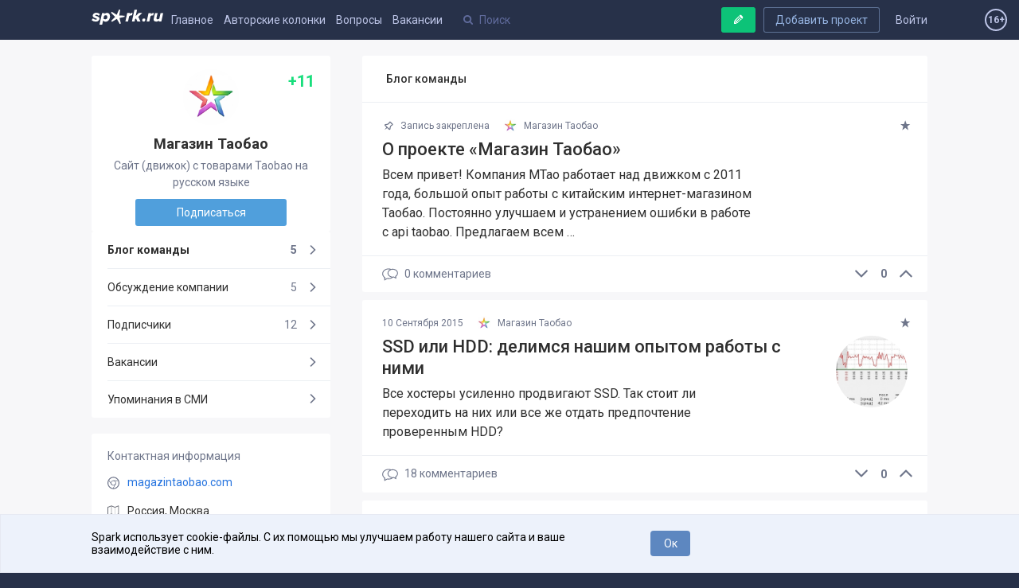

--- FILE ---
content_type: text/html; charset=utf-8
request_url: https://spark.ru/startup/taobao
body_size: 12921
content:
<!DOCTYPE html>
<html xmlns="http://www.w3.org/1999/xhtml" xml:lang="ru" lang="ru">
<head>
    <meta name="zen-verification" content="aHpXHG3bitki6pTmSS9Di4c69aP1jfjmYPXBf5vnudpXQk9nCAW6qZMJk4CJdZgM" />
    <meta http-equiv="Content-Type" content="text/html;charset=utf-8" />
    <meta name="yandex-verification" content="af1694593f69f62b" />
    <meta name="language" content="ru-ru" />
    <meta name="viewport" content="width=device-width, initial-scale=1.0, minimum-scale=1.0,maximum-scale=1.0, user-scalable=no" />
    <meta name="apple-mobile-web-app-capable" content="yes">
    <meta name="apple-mobile-web-app-status-bar-style" content="black">
    <meta name="format-detection" content="telephone=no">
    <meta name="theme-color" content="#273149">
    <meta property="og:site_name" content="SPARK" />
    <meta name="referrer" content="always" />
    <title>Блог проекта Магазин Таобао</title>
    <meta property="og:title" content="Блог проекта Магазин Таобао" />
    <meta id="spark-meta-keywords" name="keywords" content="Блог стартапа Магазин Таобао, новости стартапа Магазин Таобао, презентация Магазин Таобао">
        <link rel="canonical" href="https://spark.ru/startup/taobao" />
        <link rel="amphtml" href="https://amp.spark.ru/startup/taobao" />
        <meta id="spark-meta-description" name="description" property="og:description" content="Эксклюзивные новости и публикации от команды проекта «Магазин Таобао»">
    <meta id="spark-meta-image" name="image" property="og:image"  content="https://spark.ru/public/img/og-image-537.png" />
    <link id="spark-link-image" rel="image_src" href="https://spark.ru/public/img/og-image.png" />
                                        <base href="https://spark.ru/" />
    <link rel="apple-touch-icon" sizes="180x180" href="public/img/apple-touch-icon.png">
    <link rel="icon" type="image/png" sizes="32x32" href="public/img/favicon-32x32.png">
    <link rel="icon" type="image/png" sizes="16x16" href="public/img/favicon-16x16.png">
    <link rel="manifest" href="/public/json/gcm-manifest.json">
    <script src="/public/js/intersection.js"></script>

     <script src="/public/js/ckeditor5/30.0.0/ckeditor.js"></script>
    <script src="/public/js/ckeditor5/30.0.0/ru.js"></script>
    <script src="/public/build/full.js?v=1557794979"></script>
    <script src="/public/build/spark.js?v=1766475988"></script>
    <script src="/public/js/legacy.js?v=1766491416"></script>
    <script src="/public/js/speccGraf.js?v=1622446797"></script>
        <script src="https://yastatic.net/pcode/adfox/loader.js" crossorigin="anonymous"></script>
    <script>window.yaContextCb = window.yaContextCb || []</script>
    <script src="https://yandex.ru/ads/system/context.js" async></script>
    
</head>
<body>
    <div id="adfox_164138649029177750"></div>
  <script>
      window.yaContextCb.push(()=>{
          Ya.adfoxCode.create({
              ownerId: 396152,
              containerId: 'adfox_164138649029177750',
              params: {
                  pp: 'g',
                  ps: 'fjue',
                  p2: 'hiuq'
              }
          })
      })
  </script>

    <link rel="stylesheet" href="https://fonts.googleapis.com/css?family=Roboto:400,400i,500,700&amp;subset=cyrillic">
    <link rel="stylesheet" type="text/css" media="all" href="/public/build/spark.css?v=1766475988" />
    <link rel="stylesheet" type="text/css" media="all" href="/public/build/new.css?v=1765425899" />
                    <!-- Google Tag Manager -->
    <script>
      (function(w,d,s,l,i){w[l]=w[l]||[];w[l].push({'gtm.start': new Date().getTime(),event:'gtm.js'}
      );var f=d.getElementsByTagName(s)[0], j=d.createElement(s),dl=l!='dataLayer'?'&l='+l:'';j.async=true;j.src=
        'https://www.googletagmanager.com/gtm.js?id='+i+dl;f.parentNode.insertBefore(j,f);
      })(window,document,'script','dataLayer','GTM-KLNKLFF');
    </script>
    <noscript>
      <iframe src="https://www.googletagmanager.com/ns.html?id=GTM-KLNKLFF" height="0" width="0" style="display:none;visibility:hidden"></iframe>
    </noscript>
    <!-- End Google Tag Manager -->
        <script>
      // Document ready
      function ready(callback) {
        if (document.readyState!='loading') callback();
        else if (document.addEventListener) document.addEventListener('DOMContentLoaded', callback);
        else document.attachEvent('onreadystatechange', function(){ if(document.readyState=='complete') callback(); });
      }
			window.uid = 0;
			window.uToken = '0a9a1210dee2f1049aa25049ea9950e5';
          </script>
    <div id="utils" class="hidden">
        <iframe name="transport" id="transport_frame"></iframe>
        <form class="ajaxfree" id="transport_form" method="post" enctype="multipart/form-data"  target="transport" action="/ajax/transport" accept-charset="utf-8">
            <input type="file" name="files" id="transportInput" accept="image/jpeg,image/gif,image/png"/>
        </form>
    </div>
    <div class="process_loader" id="spark-process-loader"></div>
        <div id="body">
                
<div id="adfox_164004009200018253"></div>
<script>
    window.yaContextCb.push(()=>{
        Ya.adfoxCode.create({
            ownerId: 396152,
            containerId: 'adfox_164004009200018253',
            params: {
                pp: 'g',
                ps: 'fjue',
                p2: 'hlix'
            }
        })
    })
</script>


<div class="header new no-projects" id="spark-site-header">
    <div class="center-col clear" id="head_center">

        
        <a href="/auth" class="head_link fl_r auth-block" name="js-link-highlightable">Войти</a>
        <a class="button fl_r second add_startup_button mobile_hide" id="headerJoinButton" href="/startups/new?first=1">Добавить проект</a>

        
        <a id="h_" href="/" class="head_link logo fl_l" name="js-link-highlightable">
            <i class="head_logo"></i>
        </a>

        <div class="mobile_hide inline_block">
            <a id="h_blogs_general" href="/blogs/general" class="head_link " name="js-link-highlightable">Главное</a>
            
            <a id="h_blogs_new" href="/blogs/new" class="head_link " name="js-link-highlightable">Авторские колонки</a>

          <a id="h_feedback" href="/feedback" class="head_link " name="js-link-highlightable">Вопросы</a>

            <a id="h_jobs_new_2" href="/jobs" class="head_link " name="js-link-highlightable">Вакансии</a>
            
            
            <a id="h_jobs_new_3" href="https://event.spark.ru/" target="_blank" class="head_link" name="js-link-highlightable" style="display:none !important;">Образование</a>
        </div>

        <div class="header__mobile-menu-toggler unselectable" onclick="spark.content.toggle('.mobile_main_menu', 'mobile_main_menu--opened');">
            <svg width="17px" height="14px" viewBox="0 0 17 14" version="1.1" xmlns="http://www.w3.org/2000/svg" xmlns:xlink="http://www.w3.org/1999/xlink">
    <g id="Symbols" stroke="none" stroke-width="1" fill-rule="evenodd">
        <path d="M0,12.2669974 L16.9599991,12.2669974 L16.9599991,13.8933047 L0,13.8933047 L0,12.2669974 Z M0,6.08569694 L16.9599991,6.08569694 L16.9599991,7.71139846 L0,7.71139846 L0,6.08569694 Z M0,0.00330434783 L16.9599991,0.00330434783 L16.9599991,1.62900586 L0,1.62900586 L0,0.00330434783 Z" id="Combined-Shape"></path>
    </g>
</svg>        </div>
        <a href="/write" style="text-decoration:none; color: #bcc4e6;">
            <span class="header-profile show_only_in_mobile" style="margin-top: 2px; margin-right: 0px;"><svg xmlns="http://www.w3.org/2000/svg" width="18" height="19" viewBox="0 0 18 19" class="bi bi-pencil"> <path d="M12.146.146a.5.5 0 0 1 .708 0l3 3a.5.5 0 0 1 0 .708l-10 10a.5.5 0 0 1-.168.11l-5 2a.5.5 0 0 1-.65-.65l2-5a.5.5 0 0 1 .11-.168l10-10zM11.207 2.5 13.5 4.793 14.793 3.5 12.5 1.207 11.207 2.5zm1.586 3L10.5 3.207 4 9.707V10h.5a.5.5 0 0 1 .5.5v.5h.5a.5.5 0 0 1 .5.5v.5h.293l6.5-6.5zm-9.761 5.175-.106.106-1.528 3.821 3.821-1.528.106-.106A.5.5 0 0 1 5 12.5V12h-.5a.5.5 0 0 1-.5-.5V11h-.5a.5.5 0 0 1-.468-.325z"/> </svg></span>
        </a>
        <div class="head_search search_holder" data-type="global_search">
            <input type="text" name="search" placeholder="Поиск" class="search" id="head_select" autocomplete="off" />
        </div>

        <a rel="nofollow" class="button master green header-writepost mobile_hide" href="/write" id="headerWriteButton">
            <i class="icon write"></i>
            <span>Ваша публикация</span>
        </a>
        <span id="age16" class="agesign-container">
    <span class="agesign">16+</span>
</span>    </div>
</div>

<div class="mobile_main_menu clear">

    <div class="mobile_search_icon fl_r" onclick="spark.content.toggle('#spark-site-header', 'mobile-search-opened'); $('.head_search input').focus();">
        <i class="icon-search"></i>
    </div>
    <a href="/blogs/general" class="" name="js-link-highlightable">Главное</a>
    <a href="/blogs/new" class="" name="js-link-highlightable">Авторские колонки</a>
    <a href="/jobs" class="" name="js-link-highlightable">Вакансии</a>
    <a href="/feedback" class="" name="js-link-highlightable">Вопросы</a>
    <!-- <a href="/startups" class="head_link--with-icon " name="js-link-highlightable">
         
        Проекты
    </a> -->
    <!--<a id="h_jobs_new_3" href="https://event.spark.ru/" target="_blank" class="" name="js-link-highlightable" style="display:none !important;">Образование</a>-->
</div>
        <div class="main" id="spark-content">

            <div class="b-adv-branding-shifter" id="adfox-branding-shifter"></div>
            <div class="branding" id="adfoxBranding"></div>
            <div class="branding adfox-adaptive-line" id="adfoxAdaptiveLine"></div>

            <div id="wrapper" class="_p_rel clear d-flex">
    <div class="flex-1 aside-left-col__layout">
        <div class="left-layout-adv-wrapper" id="adfox_176103071013595246"></div>
        <script>
            window.yaContextCb.push(()=>{
                Ya.adfoxCode.create({
                    ownerId: 396152,
                    containerId: 'adfox_176103071013595246',
                    params: {
                        pp: 'heqg',
                        ps: 'fjue',
                        p2: 'jpca'
                    }
                })
            });
        </script>
    </div>
    <div class="content-col__layout">
        <style>

    .banner-1920x150{
        /*скрыл верхний промо-баннер на странице стартапа, на остальных страницах баннер остался*/
        display: none;
    }
</style>






<div class="center-col grid-cols-wrapper clear" id="startupCenterCol">
    <div class="grid-col grid-col--left">
        <div class="island " >
            <div class="card clear">
                <a class="card__logo" href="/startup/taobao">
                    <img src="/upload/startups/l_5601793f70647.jpg" alt="5601793f70647.jpg">
                </a>

                <h1 class="card__title">
                    Магазин Таобао                                                                <span class="card__rating" title="Рейтинг проекта">
                            +11                        </span>
                                    </h1>
                <div class="card__description">
                    Cайт (движок) с товарами Taobao на русском языке                </div>

                                <a class="card__button-cta button master" href="/startup/taobao" data-post-data='{"following":1}'>
                    Подписаться                </a>

                            </div>
        </div>

        <div class="card__mobile-menu-toggler" onclick="spark.content.toggle('.card__mobile-menu-toggler, .card__mobile-menu','opened')">
            <svg xmlns="http://www.w3.org/2000/svg" width="14.394" height="8.158" viewBox="0 0 14.394 8.158"><path d="M6.496 7.802L.41 1.75C.023 1.365.023.74.41.356c.387-.385 1.015-.385 1.402 0L7.197 5.71 12.582.356c.387-.385 1.015-.385 1.402 0s.387 1.01 0 1.394L7.897 7.802c-.193.193-.447.29-.7.29s-.507-.098-.7-.29z"></path></svg>            Информация о проекте
        </div>

        <div class="card__mobile-menu">

            <ul class="island aside-navigation">
                <li class="aside-navigation__item current">
                    <a class="aside-navigation__link" href="/startup/taobao/blog" rel="">
                        Блог команды
                        <span class="aside-navigation__right">
                                                            5                                                    </span>

                    </a>
                </li>
                <li class="aside-navigation__item ">
                    <a class="aside-navigation__link" href="/startup/taobao/wall" rel="">
                        Обсуждение компании
                        <span class="aside-navigation__right">
                                                            5                                                    </span>

                    </a>
                </li>
                                                    <li class="aside-navigation__item ">
                        <a class="aside-navigation__link" href="/startup/taobao/followers">
                            Подписчики
                            <span class="aside-navigation__right">
                                12                            </span>
                        </a>
                    </li>
                                <li class="aside-navigation__item">
                    <a class="aside-navigation__link" href="/startup/taobao/jobs" rel="nofollow">
                        Вакансии
                        <span class="aside-navigation__right">
                                                    </span>
                    </a>
                </li>
                                    <li class="aside-navigation__item ">
                        <a class="aside-navigation__link" href="/startup/taobao/press">
                            Упоминания в СМИ
                            <span class="aside-navigation__right">
                                                        </span>
                        </a>
                    </li>
                            </ul>

            
            
            
            
            
    <div class="island island--r-col-padded island--margined">

        <div class="island__column-title">
            Контактная информация
        </div>

                    <div class="island-menu-item">
                <svg xmlns="http://www.w3.org/2000/svg" width="18" height="18" viewBox="0 0 18 18">
    <g fill="#6E758A">
        <path d="M9 18C4 18 0 14 0 9 0 4 4 0 9 0 14 0 18 4 18 9 18 14 14 18 9 18ZM9 1.4C4.8 1.4 1.4 4.8 1.4 9 1.4 13.2 4.8 16.6 9 16.6 13.2 16.6 16.6 13.2 16.6 9 16.6 4.8 13.2 1.4 9 1.4Z"/>
        <path d="M9 12.9C8.3 12.9 7.7 12.7 7.1 12.4 5.2 11.3 4.6 8.9 5.6 7.1 6.7 5.2 9.1 4.6 10.9 5.6 12.8 6.7 13.4 9.1 12.4 10.9 11.6 12.2 10.3 12.9 9 12.9ZM9 6C8 6 7 6.5 6.4 7.5 5.6 8.9 6.1 10.8 7.5 11.6 8.9 12.4 10.8 11.9 11.6 10.5 12.4 9.1 11.9 7.2 10.5 6.4 10 6.1 9.5 6 9 6Z"/>
        <path d="M16.7 6L9.3 6C9.2 6 9 5.8 9 5.6 9 5.3 9.2 5.1 9.3 5.1L16.7 5.1C16.8 5.1 17 5.3 17 5.6 17 5.8 16.8 6 16.7 6Z"/>
        <path d="M6.5 11.8C6.4 11.8 6.2 11.7 6.1 11.6L1.5 5.1C1.3 4.9 1.4 4.7 1.6 4.6 1.8 4.4 2.1 4.5 2.3 4.7L6.9 11.2C7.1 11.4 7 11.6 6.8 11.7 6.7 11.8 6.6 11.8 6.5 11.8Z"/>
        <path d="M8.4 17.6C8.3 17.6 8.3 17.6 8.2 17.6 8 17.5 7.9 17.2 8 17L11.9 10.2C12 10 12.2 9.9 12.4 10 12.6 10.2 12.7 10.4 12.6 10.6L8.7 17.4C8.7 17.6 8.5 17.6 8.4 17.6Z"/>
    </g>
</svg>                                <a class="card__site-link ajaxfree" rel="nofollow" target="_blank" href="http://magazintaobao.com">magazintaobao.com</a>
            </div>
                            <div class="island-menu-item">
                <svg xmlns="http://www.w3.org/2000/svg" width="18" height="16" viewBox="0 0 18 16">
    <g fill="#6A6D76">
        <path d="M16.9 0.2C16.8 0.1 16.6 0.1 16.4 0.2L11.3 2.2 6.1 0.2C6 0.1 5.8 0.1 5.7 0.2L0.3 2.3C0.1 2.4 0 2.6 0 2.8L0 14.6C0 14.8 0.1 15 0.2 15.1 0.3 15.1 0.4 15.1 0.5 15.1 0.6 15.1 0.7 15.1 0.7 15.1L5.9 13 11 15.1C11.2 15.2 11.3 15.2 11.5 15.1L16.8 13C17 12.9 17.1 12.7 17.1 12.5L17.1 0.7C17.1 0.5 17.1 0.3 16.9 0.2ZM6.2 1.4L11 3.3 11 13.9 6.2 12 6.2 1.4ZM1.1 3.2L5.6 1.4 5.6 12 1.1 13.8 1.1 3.2ZM16.1 12.1L11.5 13.9 11.5 3.3 16.1 1.5 16.1 12.1Z"/>
    </g>
</svg>                <a href="/startups/0/1">Россия, Москва</a>
                            </div>
        
        <a class="island-menu-item" href="https://vk.com/magazintaobao" ><i class="icon-vkontakte"></i> ВКонтакте</a>                        
        
    </div>


                            <div class="island island--r-col-padded island--margined team-island">

    <div class="island__column-title">
        Команда
            </div>
                    
        <a href="/user/23036" class="team-island__item clear">
            <img class="team-island__photo" src="upload/profile/s_5601795252396.jpg" alt="Магазин Таобао">
            Магазин Таобао            <div class="team-island__role">
                Представитель            </div>
        </a>
    </div>            
            
            
        </div>

    </div>
    <div class="grid-content card__content">

        
        <div class="block_title island">Блог команды</div>



<div class="posts-lists">

            <div class="posts-list-item island clear posts-list-item__first  " name="post-list-item" data-id="23528">

    
    <div class="posts-list-item__header">
        <span class="posts-list-item__star " onclick="user.star( $(this) , {type: 1, target: 23528, $parent: $(this) , $value: $(this).find('.value') });">
            <i class="icon-star-1" title="Добавить в избранное"></i>
        </span>
                                            <span class="posts-list-item__time">
                            <i class="icon-pin-outline"></i> 
                Запись закреплена
                    </span>
        <a class="posts-list-item__author" href="/startup/taobao">
                          <img class="ava" src="/upload/startups/s_5601793f70647.jpg" alt="Магазин Таобао">
                        <span class="name" title="Cайт (движок) с товарами Taobao на русском языке">Магазин Таобао</span>
        </a>

        

    </div>

    <div class="posts-list-item__body clear">
           
                        
        
        <a class="posts-list-item__title" href="/startup/taobao/blog/23528/o-proekte-magazin-taobao" data-post-data='{"from":"startup"}'>О проекте «Магазин Таобао»</a>

        <div class="posts-list-item__text mobile_pointer" onclick="user.mobileLink('/startup/taobao/blog/23528/o-proekte-magazin-taobao?from=startup')">
                                            Всем привет!  Компания МТао работает над движком с 2011 года, большой опыт работы с китайским интернет-магазином Таобао. Постоянно улучшаем и устранением ошибки в работе с api taobao.  Предлагаем всем …                    </div>
    </div>

    

    <div class="posts-list-item__footer">

        
            
            <div class="vote_block fl_r zero">
                        <span id="likes_minus_1_23528" class="minus " onclick="user.vote($(this), 1, 23528, -1, 'c977e75bc3271d625413e64d19dc892014e0bdf8')">
                            <svg xmlns="http://www.w3.org/2000/svg" width="14.394" height="8.158" viewBox="0 0 14.394 8.158"><path d="M6.496 7.802L.41 1.75C.023 1.365.023.74.41.356c.387-.385 1.015-.385 1.402 0L7.197 5.71 12.582.356c.387-.385 1.015-.385 1.402 0s.387 1.01 0 1.394L7.897 7.802c-.193.193-.447.29-.7.29s-.507-.098-.7-.29z"></path></svg>                        </span>
                        <span id="likes_count_1_23528" class="count zero">
                            0                        </span>
                        <span id="likes_plus_1_23528" class="plus " onclick="user.vote($(this), 1, 23528, 1, '27c789b1102c59623d52520559a13c9489594211')">
                            <svg xmlns="http://www.w3.org/2000/svg" width="20" height="20" viewBox="0 886 20 20"><path d="M.227 900.074c0-.17.065-.32.196-.45l9.126-9.127c.13-.13.28-.196.45-.196.17 0 .32.066.45.197l9.127 9.126c.13.13.196.28.196.45s-.065.32-.196.45l-.98.98c-.13.13-.28.195-.45.195-.17 0-.32-.065-.45-.195L10 893.806l-7.697 7.697c-.13.13-.28.195-.45.195-.17 0-.32-.065-.45-.195l-.98-.98c-.13-.13-.196-.28-.196-.45z"/></svg>                        </span>
                                    <div class="loginToLike hide" id="loginToLike_1_23528">
                                                <a href="/auth?redirect=%2Fstartup%2Ftaobao" rel="nofollow">Авторизуйтесь</a>
                        <nobr class="block mt10">
                            <a rel="nofollow" class="button social tw ajaxfree" href="/auth/twitter?redirect=%2Fstartup%2Ftaobao"><i class="icon-twitter"></i></a>
                            <a rel="nofollow" class="button social vk ajaxfree" href="/auth/vk?redirect=%2Fstartup%2Ftaobao"><i class="icon-vkontakte"></i></a>
                            <a rel="nofollow" class="button social fb mr0 ajaxfree" href="/auth/facebook?redirect=%2Fstartup%2Ftaobao"><i class="icon-facebook"></i></a>
                        </nobr>
                    </div>
                            </div>

        
        
		  <a id ="postComments_23528" class="posts-list-item__counter" href="/startup/taobao/blog/23528/o-proekte-magazin-taobao" data-post-data='{"from":"startup","to":"comments"}'>
            <svg xmlns="http://www.w3.org/2000/svg" width="20" height="20" viewBox="0 0 20 20"><path d="M13.346 2.81c-.675 0-1.327.088-1.94.247-1.022-.4-2.162-.626-3.364-.626C3.67 2.43.112 5.4.112 9.053c0 1.937.994 3.747 2.738 5.007v3.51l3.638-2.025c.514.085 1.036.13 1.553.13 2.168 0 4.135-.73 5.567-1.912.328-.01.656-.043.98-.095l3.074 1.71v-2.97c1.418-1.04 2.225-2.527 2.225-4.117.002-3.02-2.932-5.48-6.54-5.48zM8.042 14.607c-.516 0-1.038-.05-1.55-.144l-.188-.036-2.386 1.33v-2.26l-.237-.16c-1.59-1.062-2.5-2.624-2.5-4.284 0-3.062 3.08-5.554 6.863-5.554.61 0 1.203.066 1.767.188C8.004 4.66 6.805 6.36 6.805 8.29c0 2.61 2.19 4.796 5.11 5.343-1.102.614-2.436.973-3.873.973zm8.792-2.92l-.237.158v1.72l-1.82-1.014h-.005l-.185.036c-.41.077-.826.115-1.24.115-.044 0-.088 0-.133-.002-2.957-.057-5.34-2.012-5.34-4.408 0-1.864 1.44-3.46 3.472-4.105.518-.164 1.073-.267 1.653-.297.114-.006.23-.01.347-.01 3.02 0 5.474 1.98 5.474 4.41 0 1.316-.723 2.554-1.986 3.398z"></path></svg>0            <span class="mobile_hide">комментариев</span>
          </a>
	      </div>

</div><div class="posts-list-item island clear   " name="post-list-item" data-id="11521">

    
    <div class="posts-list-item__header">
        <span class="posts-list-item__star " onclick="user.star( $(this) , {type: 1, target: 11521, $parent: $(this) , $value: $(this).find('.value') });">
            <i class="icon-star-1" title="Добавить в избранное"></i>
        </span>
                                            <span class="posts-list-item__time">
                            10 Сентября 2015                    </span>
        <a class="posts-list-item__author" href="/startup/taobao">
                          <img class="ava" src="/upload/startups/s_5601793f70647.jpg" alt="Магазин Таобао">
                        <span class="name" title="Cайт (движок) с товарами Taobao на русском языке">Магазин Таобао</span>
        </a>

        

    </div>

    <div class="posts-list-item__body clear">
           
                        
        
            <div class="posts-list-item__cover pointer p_rel"  onclick="spark.ajax.segue('/startup/taobao/blog/11521/ssd-ili-hdd-delimsya-nashim-opitom-raboti-s-nimi?from=startup', null, event)">
                                <img src="/upload/blogs_covers/l_55f103fba94a2.jpg" alt="SSD или HDD: делимся нашим опытом работы с ними" />
            </div>
        
        <a class="posts-list-item__title" href="/startup/taobao/blog/11521/ssd-ili-hdd-delimsya-nashim-opitom-raboti-s-nimi" data-post-data='{"from":"startup"}'>SSD или HDD: делимся нашим опытом работы с ними</a>

        <div class="posts-list-item__text mobile_pointer" onclick="user.mobileLink('/startup/taobao/blog/11521/ssd-ili-hdd-delimsya-nashim-opitom-raboti-s-nimi?from=startup')">
                            Все хостеры усиленно продвигают SSD. Так стоит ли переходить на них или все же отдать предпочтение проверенным HDD?                    </div>
    </div>

    

    <div class="posts-list-item__footer">

        
            
            <div class="vote_block fl_r zero">
                        <span id="likes_minus_1_11521" class="minus " onclick="user.vote($(this), 1, 11521, -1, 'ed70f884a38be559493c0bbb08c90cd23005a5e9')">
                            <svg xmlns="http://www.w3.org/2000/svg" width="14.394" height="8.158" viewBox="0 0 14.394 8.158"><path d="M6.496 7.802L.41 1.75C.023 1.365.023.74.41.356c.387-.385 1.015-.385 1.402 0L7.197 5.71 12.582.356c.387-.385 1.015-.385 1.402 0s.387 1.01 0 1.394L7.897 7.802c-.193.193-.447.29-.7.29s-.507-.098-.7-.29z"></path></svg>                        </span>
                        <span id="likes_count_1_11521" class="count zero">
                            0                        </span>
                        <span id="likes_plus_1_11521" class="plus " onclick="user.vote($(this), 1, 11521, 1, 'd327fef164a91135d257c21e253659a28bfa5629')">
                            <svg xmlns="http://www.w3.org/2000/svg" width="20" height="20" viewBox="0 886 20 20"><path d="M.227 900.074c0-.17.065-.32.196-.45l9.126-9.127c.13-.13.28-.196.45-.196.17 0 .32.066.45.197l9.127 9.126c.13.13.196.28.196.45s-.065.32-.196.45l-.98.98c-.13.13-.28.195-.45.195-.17 0-.32-.065-.45-.195L10 893.806l-7.697 7.697c-.13.13-.28.195-.45.195-.17 0-.32-.065-.45-.195l-.98-.98c-.13-.13-.196-.28-.196-.45z"/></svg>                        </span>
                                    <div class="loginToLike hide" id="loginToLike_1_11521">
                                                <a href="/auth?redirect=%2Fstartup%2Ftaobao" rel="nofollow">Авторизуйтесь</a>
                        <nobr class="block mt10">
                            <a rel="nofollow" class="button social tw ajaxfree" href="/auth/twitter?redirect=%2Fstartup%2Ftaobao"><i class="icon-twitter"></i></a>
                            <a rel="nofollow" class="button social vk ajaxfree" href="/auth/vk?redirect=%2Fstartup%2Ftaobao"><i class="icon-vkontakte"></i></a>
                            <a rel="nofollow" class="button social fb mr0 ajaxfree" href="/auth/facebook?redirect=%2Fstartup%2Ftaobao"><i class="icon-facebook"></i></a>
                        </nobr>
                    </div>
                            </div>

        
        
		  <a id ="postComments_11521" class="posts-list-item__counter" href="/startup/taobao/blog/11521/ssd-ili-hdd-delimsya-nashim-opitom-raboti-s-nimi" data-post-data='{"from":"startup","to":"comments"}'>
            <svg xmlns="http://www.w3.org/2000/svg" width="20" height="20" viewBox="0 0 20 20"><path d="M13.346 2.81c-.675 0-1.327.088-1.94.247-1.022-.4-2.162-.626-3.364-.626C3.67 2.43.112 5.4.112 9.053c0 1.937.994 3.747 2.738 5.007v3.51l3.638-2.025c.514.085 1.036.13 1.553.13 2.168 0 4.135-.73 5.567-1.912.328-.01.656-.043.98-.095l3.074 1.71v-2.97c1.418-1.04 2.225-2.527 2.225-4.117.002-3.02-2.932-5.48-6.54-5.48zM8.042 14.607c-.516 0-1.038-.05-1.55-.144l-.188-.036-2.386 1.33v-2.26l-.237-.16c-1.59-1.062-2.5-2.624-2.5-4.284 0-3.062 3.08-5.554 6.863-5.554.61 0 1.203.066 1.767.188C8.004 4.66 6.805 6.36 6.805 8.29c0 2.61 2.19 4.796 5.11 5.343-1.102.614-2.436.973-3.873.973zm8.792-2.92l-.237.158v1.72l-1.82-1.014h-.005l-.185.036c-.41.077-.826.115-1.24.115-.044 0-.088 0-.133-.002-2.957-.057-5.34-2.012-5.34-4.408 0-1.864 1.44-3.46 3.472-4.105.518-.164 1.073-.267 1.653-.297.114-.006.23-.01.347-.01 3.02 0 5.474 1.98 5.474 4.41 0 1.316-.723 2.554-1.986 3.398z"></path></svg>18            <span class="mobile_hide">комментариев</span>
          </a>
	      </div>

</div><div class="question  ">

    
    <time class="posts-list-item__time">25 Августа 2015</time>

    <a class="posts-list-item__author" href="/startup/taobao">
        <img class="ava" src="/upload/startups/s_5601793f70647.jpg" alt="Магазин Таобао">
        <span class="name" title="Cайт (движок) с товарами Taobao на русском языке">Магазин Таобао</span>
    </a>

    <a class="title" href="/startup/taobao/blog/11127/instruktsiya-kak-polzovatsya-sajtom-dlya-pervogo-posescheniya-sajta" data-post-data='{"from":"startup"}'>Инструкция "Как пользоваться сайтом" для первого посещения сайта</a>

    <div class="right">

        <a id="postComments_11127" class="answers" href="/startup/taobao/blog/11127/instruktsiya-kak-polzovatsya-sajtom-dlya-pervogo-posescheniya-sajta" data-post-data='{"to":"comments"}' name="answer-list-item" data-id="11127">
            <span class="count">3</span><br/>ответа        </a>

                    <a class="button" href="/startup/taobao/blog/11127/instruktsiya-kak-polzovatsya-sajtom-dlya-pervogo-posescheniya-sajta" data-post-data='{"to":"comments"}'>Ответить</a>
        
    </div>
</div><div class="posts-list-item island clear   " name="post-list-item" data-id="10896">

    
    <div class="posts-list-item__header">
        <span class="posts-list-item__star " onclick="user.star( $(this) , {type: 1, target: 10896, $parent: $(this) , $value: $(this).find('.value') });">
            <i class="icon-star-1" title="Добавить в избранное"></i>
        </span>
                                            <span class="posts-list-item__time">
                            15 Августа 2015                    </span>
        <a class="posts-list-item__author" href="/startup/taobao">
                          <img class="ava" src="/upload/startups/s_5601793f70647.jpg" alt="Магазин Таобао">
                        <span class="name" title="Cайт (движок) с товарами Taobao на русском языке">Магазин Таобао</span>
        </a>

        

    </div>

    <div class="posts-list-item__body clear">
           
                        
        
            <div class="posts-list-item__cover pointer p_rel"  onclick="spark.ajax.segue('/startup/taobao/blog/10896/redmine-luchshij-besplatnij-task-menedzher?from=startup', null, event)">
                                <img src="/upload/blogs_covers/l_56d999563ca8e.jpg" alt="Redmine: лучший бесплатный таск-менеджер" />
            </div>
        
        <a class="posts-list-item__title" href="/startup/taobao/blog/10896/redmine-luchshij-besplatnij-task-menedzher" data-post-data='{"from":"startup"}'>Redmine: лучший бесплатный таск-менеджер</a>

        <div class="posts-list-item__text mobile_pointer" onclick="user.mobileLink('/startup/taobao/blog/10896/redmine-luchshij-besplatnij-task-menedzher?from=startup')">
                            ​Материал для тех, кто не знает еще о redmine или в поисках хорошего бесплатного таск-менеджера.                    </div>
    </div>

    

    <div class="posts-list-item__footer">

        
            
            <div class="vote_block fl_r zero">
                        <span id="likes_minus_1_10896" class="minus " onclick="user.vote($(this), 1, 10896, -1, '8c0811d63583cc95ac42d8d51c7b0e7041fe0f4a')">
                            <svg xmlns="http://www.w3.org/2000/svg" width="14.394" height="8.158" viewBox="0 0 14.394 8.158"><path d="M6.496 7.802L.41 1.75C.023 1.365.023.74.41.356c.387-.385 1.015-.385 1.402 0L7.197 5.71 12.582.356c.387-.385 1.015-.385 1.402 0s.387 1.01 0 1.394L7.897 7.802c-.193.193-.447.29-.7.29s-.507-.098-.7-.29z"></path></svg>                        </span>
                        <span id="likes_count_1_10896" class="count zero">
                            0                        </span>
                        <span id="likes_plus_1_10896" class="plus " onclick="user.vote($(this), 1, 10896, 1, '7b24152fce19ed902d77eff4fd09279e65860b63')">
                            <svg xmlns="http://www.w3.org/2000/svg" width="20" height="20" viewBox="0 886 20 20"><path d="M.227 900.074c0-.17.065-.32.196-.45l9.126-9.127c.13-.13.28-.196.45-.196.17 0 .32.066.45.197l9.127 9.126c.13.13.196.28.196.45s-.065.32-.196.45l-.98.98c-.13.13-.28.195-.45.195-.17 0-.32-.065-.45-.195L10 893.806l-7.697 7.697c-.13.13-.28.195-.45.195-.17 0-.32-.065-.45-.195l-.98-.98c-.13-.13-.196-.28-.196-.45z"/></svg>                        </span>
                                    <div class="loginToLike hide" id="loginToLike_1_10896">
                                                <a href="/auth?redirect=%2Fstartup%2Ftaobao" rel="nofollow">Авторизуйтесь</a>
                        <nobr class="block mt10">
                            <a rel="nofollow" class="button social tw ajaxfree" href="/auth/twitter?redirect=%2Fstartup%2Ftaobao"><i class="icon-twitter"></i></a>
                            <a rel="nofollow" class="button social vk ajaxfree" href="/auth/vk?redirect=%2Fstartup%2Ftaobao"><i class="icon-vkontakte"></i></a>
                            <a rel="nofollow" class="button social fb mr0 ajaxfree" href="/auth/facebook?redirect=%2Fstartup%2Ftaobao"><i class="icon-facebook"></i></a>
                        </nobr>
                    </div>
                            </div>

        
        
		  <a id ="postComments_10896" class="posts-list-item__counter" href="/startup/taobao/blog/10896/redmine-luchshij-besplatnij-task-menedzher" data-post-data='{"from":"startup","to":"comments"}'>
            <svg xmlns="http://www.w3.org/2000/svg" width="20" height="20" viewBox="0 0 20 20"><path d="M13.346 2.81c-.675 0-1.327.088-1.94.247-1.022-.4-2.162-.626-3.364-.626C3.67 2.43.112 5.4.112 9.053c0 1.937.994 3.747 2.738 5.007v3.51l3.638-2.025c.514.085 1.036.13 1.553.13 2.168 0 4.135-.73 5.567-1.912.328-.01.656-.043.98-.095l3.074 1.71v-2.97c1.418-1.04 2.225-2.527 2.225-4.117.002-3.02-2.932-5.48-6.54-5.48zM8.042 14.607c-.516 0-1.038-.05-1.55-.144l-.188-.036-2.386 1.33v-2.26l-.237-.16c-1.59-1.062-2.5-2.624-2.5-4.284 0-3.062 3.08-5.554 6.863-5.554.61 0 1.203.066 1.767.188C8.004 4.66 6.805 6.36 6.805 8.29c0 2.61 2.19 4.796 5.11 5.343-1.102.614-2.436.973-3.873.973zm8.792-2.92l-.237.158v1.72l-1.82-1.014h-.005l-.185.036c-.41.077-.826.115-1.24.115-.044 0-.088 0-.133-.002-2.957-.057-5.34-2.012-5.34-4.408 0-1.864 1.44-3.46 3.472-4.105.518-.164 1.073-.267 1.653-.297.114-.006.23-.01.347-.01 3.02 0 5.474 1.98 5.474 4.41 0 1.316-.723 2.554-1.986 3.398z"></path></svg>49            <span class="mobile_hide">комментариев</span>
          </a>
	      </div>

</div><div class="posts-list-item island clear   " name="post-list-item" data-id="10839">

    
    <div class="posts-list-item__header">
        <span class="posts-list-item__star " onclick="user.star( $(this) , {type: 1, target: 10839, $parent: $(this) , $value: $(this).find('.value') });">
            <i class="icon-star-1" title="Добавить в избранное"></i>
        </span>
                                            <span class="posts-list-item__time">
                            12 Августа 2015                    </span>
        <a class="posts-list-item__author" href="/startup/taobao">
                          <img class="ava" src="/upload/startups/s_5601793f70647.jpg" alt="Магазин Таобао">
                        <span class="name" title="Cайт (движок) с товарами Taobao на русском языке">Магазин Таобао</span>
        </a>

        

    </div>

    <div class="posts-list-item__body clear">
           
                        
        
            <div class="posts-list-item__cover pointer p_rel"  onclick="spark.ajax.segue('/startup/taobao/blog/10839/o-servise-mtao?from=startup', null, event)">
                                <img src="/upload/blogs_covers/l_55cb3c44bb500.jpg" alt="О сервисе МТао" />
            </div>
        
        <a class="posts-list-item__title" href="/startup/taobao/blog/10839/o-servise-mtao" data-post-data='{"from":"startup"}'>О сервисе МТао</a>

        <div class="posts-list-item__text mobile_pointer" onclick="user.mobileLink('/startup/taobao/blog/10839/o-servise-mtao?from=startup')">
                            C 2011 года плотно развиваем работу над русифицированной версией Китайской торговой площадки Таобао. 
Предоставляем готовый под ключ интернет-магазин, наполненный огромным ассортиментом товаров от китайских производителей.                    </div>
    </div>

    

    <div class="posts-list-item__footer">

        
            
            <div class="vote_block fl_r zero">
                        <span id="likes_minus_1_10839" class="minus " onclick="user.vote($(this), 1, 10839, -1, '40a0d88feaabc5500c2fcaef1edae7ab6aee6b14')">
                            <svg xmlns="http://www.w3.org/2000/svg" width="14.394" height="8.158" viewBox="0 0 14.394 8.158"><path d="M6.496 7.802L.41 1.75C.023 1.365.023.74.41.356c.387-.385 1.015-.385 1.402 0L7.197 5.71 12.582.356c.387-.385 1.015-.385 1.402 0s.387 1.01 0 1.394L7.897 7.802c-.193.193-.447.29-.7.29s-.507-.098-.7-.29z"></path></svg>                        </span>
                        <span id="likes_count_1_10839" class="count zero">
                            0                        </span>
                        <span id="likes_plus_1_10839" class="plus " onclick="user.vote($(this), 1, 10839, 1, 'b4347ee31fa012d4a2201dd221772686b38ee8f3')">
                            <svg xmlns="http://www.w3.org/2000/svg" width="20" height="20" viewBox="0 886 20 20"><path d="M.227 900.074c0-.17.065-.32.196-.45l9.126-9.127c.13-.13.28-.196.45-.196.17 0 .32.066.45.197l9.127 9.126c.13.13.196.28.196.45s-.065.32-.196.45l-.98.98c-.13.13-.28.195-.45.195-.17 0-.32-.065-.45-.195L10 893.806l-7.697 7.697c-.13.13-.28.195-.45.195-.17 0-.32-.065-.45-.195l-.98-.98c-.13-.13-.196-.28-.196-.45z"/></svg>                        </span>
                                    <div class="loginToLike hide" id="loginToLike_1_10839">
                                                <a href="/auth?redirect=%2Fstartup%2Ftaobao" rel="nofollow">Авторизуйтесь</a>
                        <nobr class="block mt10">
                            <a rel="nofollow" class="button social tw ajaxfree" href="/auth/twitter?redirect=%2Fstartup%2Ftaobao"><i class="icon-twitter"></i></a>
                            <a rel="nofollow" class="button social vk ajaxfree" href="/auth/vk?redirect=%2Fstartup%2Ftaobao"><i class="icon-vkontakte"></i></a>
                            <a rel="nofollow" class="button social fb mr0 ajaxfree" href="/auth/facebook?redirect=%2Fstartup%2Ftaobao"><i class="icon-facebook"></i></a>
                        </nobr>
                    </div>
                            </div>

        
        
		  <a id ="postComments_10839" class="posts-list-item__counter" href="/startup/taobao/blog/10839/o-servise-mtao" data-post-data='{"from":"startup","to":"comments"}'>
            <svg xmlns="http://www.w3.org/2000/svg" width="20" height="20" viewBox="0 0 20 20"><path d="M13.346 2.81c-.675 0-1.327.088-1.94.247-1.022-.4-2.162-.626-3.364-.626C3.67 2.43.112 5.4.112 9.053c0 1.937.994 3.747 2.738 5.007v3.51l3.638-2.025c.514.085 1.036.13 1.553.13 2.168 0 4.135-.73 5.567-1.912.328-.01.656-.043.98-.095l3.074 1.71v-2.97c1.418-1.04 2.225-2.527 2.225-4.117.002-3.02-2.932-5.48-6.54-5.48zM8.042 14.607c-.516 0-1.038-.05-1.55-.144l-.188-.036-2.386 1.33v-2.26l-.237-.16c-1.59-1.062-2.5-2.624-2.5-4.284 0-3.062 3.08-5.554 6.863-5.554.61 0 1.203.066 1.767.188C8.004 4.66 6.805 6.36 6.805 8.29c0 2.61 2.19 4.796 5.11 5.343-1.102.614-2.436.973-3.873.973zm8.792-2.92l-.237.158v1.72l-1.82-1.014h-.005l-.185.036c-.41.077-.826.115-1.24.115-.044 0-.088 0-.133-.002-2.957-.057-5.34-2.012-5.34-4.408 0-1.864 1.44-3.46 3.472-4.105.518-.164 1.073-.267 1.653-.297.114-.006.23-.01.347-.01 3.02 0 5.474 1.98 5.474 4.41 0 1.316-.723 2.554-1.986 3.398z"></path></svg>7            <span class="mobile_hide">комментариев</span>
          </a>
	      </div>

</div>    
</div>

<script>
    spark.docReady(function() {
        spark.navigation.init('.posts-list-item' , '#mainLoadMore');
    });
</script>

    </div>
</div>









    </div>
    <div class="flex-1 aside-right-col__layout"></div>
</div>
        </div>

    </div>
    <div class="site_footer">
    <div class="center-col">
        <div class="top">
            <div class="submenu">
               
            </div>
            <div class="logo">
                <a href="/"><i class="spark-logo-footer"></i></a>
                <div class="desc">Платформа для общения бизнеса с бизнесом</div>
            </div>
            <div class="navigation fl_r">
                
                <a id="f_startup_spark" href="/startup/spark">О проекте</a>
                   <!-- <a id="f_" href="/">Главная</a> -->
                   <a id="f_startups" href="/startups">Проекты</a>
                   <a class="ajaxfree" href="/media.pdf?v=1">Реклама</a>
                   <a id="f_startup_spark_wall" href="/startup/spark/wall">Связаться с редакцией</a>
            </div>
        </div>
        <!-- <a class="bottom_link fl_r" href="//cmtt.ru">ИД «Комитет»</a> -->
        <!-- <a class="bottom_link fl_r" href="mailto:team@spark.ru">team@spark.ru</a> -->
        <div class="footer_icons">
          <!-- <a rel="nofollow" class="android big_button store_icon google" href="https://play.google.com/store/apps/details?id=ru.spark.spark">
              Скачать в Google Play
          </a> -->
            <a rel="nofollow" class="footer-social vk" href="https://vk.com/gospark"><i class="icon-vkontakte"></i></a>
            <!-- <a rel="nofollow" class="footer-social fb" href="https://facebook.com/spark.ru"><i class="icon-facebook"></i></a> -->
            <a rel="nofollow" class="footer-social tw" href="https://twitter.com/go_sparkru"><i class="icon-twitter"></i></a>
            <!-- <a rel="nofollow" class="footer-social gp" href="https://plus.google.com/+SparkRuProject"><i class="icon-gplus"></i></a> -->
            <a rel="nofollow" class="footer-social telegram" href="https://telegram.me/spark_project"><i class="icon-telegram"></i></a>
            <!-- <a rel="nofollow" class="footer-social inst" href="https://instagram.com/spark_project"><i class="icon-instagram"></i></a> -->
            <div class="rss_selector" id="footerRssSelector">
                <div class="footer-social btn">
                    <i class="icon-rss" onclick="$('#footerRssSelector').toggleClass('toggled')"></i>
                </div>
                <div class="items">
                    <a rel="nofollow" class="item ajaxfree" target="_blank" href="/blogs/general/rss"><i class="rss_icon"></i><span>Главное</span></a>
                    <a rel="nofollow" class="item ajaxfree" target="_blank" href="/blogs/new/rss"><i class="rss_icon"></i><span>Свежее</span></a>
                    <a rel="nofollow" class="item ajaxfree" target="_blank" href="/feedback/rss"><i class="rss_icon"></i><span>Вопросы</span></a>
                                        <a rel="nofollow" class="item ajaxfree diff" target="_blank" href="/startups/rss"><i class="rss_icon"></i><span>Проекты</span></a>
                    <!--<a rel="nofollow" class="item ajaxfree diff" target="_blank" href="/jobs/rss"><i class="rss_icon"></i><span>Вакансии</span></a>-->
                </div>
            </div>
            <span id="" class="agesign-container" style="
                border: solid 2px;
                border-radius: 50%;
                display: inline-flex;
                line-height: 100%;
                width: 24px;
                height: 24px;
                align-items: center;
                justify-content: center;
                color: #bcc4e6;
                font-size: 12px;
                font-weight: 500;
            ">
                <span class="agesign">16+</span>
            </span>
        </div>
        <div class="site_footer__rules">
            Редакция <a href="mailto:team@spark.ru">team@spark.ru</a>Техническая поддержка <a href="mailto:help@spark.ru">help@spark.ru</a>Продвижение <a href="mailto:adv@spark.ru">adv@spark.ru</a>Телефон <a href="tel:+74951370707">+7 495 137-07-07</a>
        </div>
        <div class="site_footer__rules">
           Учредитель сетевого издания Барабанова.Ю.Б., ИНН 500111143150<br>
           Редакционные материалы ООО «Редакция Спарк Ру»<br>
           <span style="font-size: 85%">Сообщения и материалы сетевого издания Spark (за исключением авторских колонок) (зарегистрировано Федеральной службой по надзору в сфере связи, информационных технологий и массовых коммуникаций (Роскомнадзор) 27 января 2025 года за номером ЭЛ №ФС77-89031 сопровождаются пометкой «Spark_news» или «Редакция Spark.ru», или «Spark».</span>
        </div>
   
        <div class="site_footer__rules">
            <a href="/startup/spark/blog/248614/yuridicheskaya-informatsiya">Правовая информация</a>
            <a href="/upload/pdf/rules/rules.pdf?v=2025-09-30">Правила пользования сайтом</a>
            <a href="/upload/pdf/rules/policy.pdf?v=2025-09-30">Политика обработки персональных данных</a>
            <a href="/upload/doc/rules/recomendation_rules.docx">Правила рекомендательных технологий</a>
        </div>
    </div>
</div>    <div class="scroll_up mobile_hide">

        <svg xmlns="http://www.w3.org/2000/svg" width="20" height="20" viewBox="0 886 20 20"><path d="M.227 900.074c0-.17.065-.32.196-.45l9.126-9.127c.13-.13.28-.196.45-.196.17 0 .32.066.45.197l9.127 9.126c.13.13.196.28.196.45s-.065.32-.196.45l-.98.98c-.13.13-.28.195-.45.195-.17 0-.32-.065-.45-.195L10 893.806l-7.697 7.697c-.13.13-.28.195-.45.195-.17 0-.32-.065-.45-.195l-.98-.98c-.13-.13-.196-.28-.196-.45z"/></svg>
    </div>
    <div class="popup_wrap hide" id="popupWrapper" onclick="spark.popup.close();">
        <div class="popup" id="popup" onclick="event.stopPropagation();">
            <div class="title">
                <span id="popupTitle">Внимание</span>
                <i class="close fl_r" id="popupClose" title="Закрыть" onclick="spark.popup.close();"></i>
            </div>
            <div class="body" id="popupBody"></div>
        </div>
    </div>
    <div class="photo_viewer_wrap hide" onclick="spark.gallery.close();">
        <div class="nav_l" onclick="event.stopPropagation(); spark.gallery.prev()"></div>
        <div class="photo_viewer" onclick="event.stopPropagation();"></div>
        <div class="zoom" onclick="event.stopPropagation(); spark.gallery.openImage()" title="Открыть изображение"><i class="icon-search"></i></div>
    </div>
    <div id="fb-root"></div>
    <div id="banner-overlay" onclick="callback.hideBanner()"></div>
    <div class="notifies_root" id="notifies_root"></div>
        <div id="cookies-using-message">
      <div class="center-col center-plus">
        <p class="controls-cookie">
          <button id="accept-cookies">Ок</button>
        </p>
        <p class="message">
          Spark использует cookie-файлы. С их помощью мы улучшаем работу нашего сайта и ваше взаимодействие с ним.
        </p>
      </div>
    </div>
    <style>
      #cookies-using-message {
        display: none;
        position: fixed;
        bottom: 0;
        width: 100%;
        align-items: center;
        padding: 20px 0px;
        z-index: 999999999;
        color: #000;
        letter-spacing: 0;
        background: #EDF2FB 0% 0% no-repeat padding-box;
        border: 1px solid #E6E9F2;
      }
      #accept-cookies {
        background: #5D87C0 0% 0% no-repeat padding-box;
        border-radius: 4px;
        width: 50px;
        float: right;
        cursor: pointer;
        color: #fff;
        text-decoration: none;
        padding: 6px 12px;
        font-size: 14px;
        font-weight: normal;
        line-height: 1.42857143;
        text-align: center;
      }
      .center-plus {
        position: relative;
        left: -150px;
        height: auto;
        overflow: hidden;
      }
      .center-plus .message {
        float: none;
        width: auto;
        overflow: hidden;
        font-size: 14px;
      }
      @media all and (max-width: 1240px) {
        .center-plus {
          left: 0px;
        }
      }
    </style>
    <script>
			ready(function(){
				if (!spark.core.getCookie('accept-cookies')) {
					$('#cookies-using-message').css('display', 'flex');
					$('#accept-cookies').click(function(){
						$('#cookies-using-message').slideUp(300, function(){
							spark.core.setCookie('accept-cookies', 1, new Date((+new Date) + 1000*86400*364*2), '/');
						})
					});
				}
			});
    </script>
                    <script>spark.stats.hit('["10|5514"]');</script>
                    <!-- Yandex.Metrika counter -->
<script type="text/javascript" >
   (function(m,e,t,r,i,k,a){m[i]=m[i]||function(){(m[i].a=m[i].a||[]).push(arguments)};
   m[i].l=1*new Date();
   for (var j = 0; j < document.scripts.length; j++) {if (document.scripts[j].src === r) { return; }}
   k=e.createElement(t),a=e.getElementsByTagName(t)[0],k.async=1,k.src=r,a.parentNode.insertBefore(k,a)})
   (window, document, "script", "https://mc.yandex.ru/metrika/tag.js", "ym");

   ym(21611071, "init", {
        clickmap:true,
        trackLinks:true,
        accurateTrackBounce:true,
        webvisor:true,
        trackHash:true
   });
</script>
<noscript><div><img src="https://mc.yandex.ru/watch/21611071" style="position:absolute; left:-9999px;" alt="" /></div></noscript>
<!-- /Yandex.Metrika counter -->        
        <script>
    (function (i, s, o, g, r, a, m) {
      i['GoogleAnalyticsObject'] = r;
      i[r] = i[r] || function () {
        (i[r].q = i[r].q || []).push(arguments);
      }, i[r].l = 1 * new Date();
      a = s.createElement(o), m = s.getElementsByTagName(o)[0];
      a.async = 1;
      a.src = g;
      m.parentNode.insertBefore(a, m);
    })(window, document, 'script', '//www.google-analytics.com/analytics.js', 'ga');
    ga('create', 'UA-62863381-1', 'auto');
    ga('send', 'pageview');
</script>                <script src="https://www.gstatic.com/firebasejs/5.9.3/firebase.js"></script>
        <script src="/public/js/firebase_subscribe.js?v=1555669320" type="text/javascript"></script>
        
    
    <script
      src="https://cdnjs.cloudflare.com/ajax/libs/jquery-cookie/1.4.1/jquery.cookie.min.js"
      integrity="sha512-3j3VU6WC5rPQB4Ld1jnLV7Kd5xr+cq9avvhwqzbH/taCRNURoeEpoPBK9pDyeukwSxwRPJ8fDgvYXd6SkaZ2TA=="
      crossorigin="anonymous"
      referrerpolicy="no-referrer"
    ></script>

    <script>

    window.onscroll = function() { headerf(); };

    var sticky,FIXED_HEADER_HEIGHT;

    var adfox = document.getElementById('adfox_157668202924889281');
    var header = document.getElementById("spark-site-header");

    if ((adfox?.innerHTML || '') === "") {
           FIXED_HEADER_HEIGHT = 0;
          sticky = window.pageYOffset;
        } else {
            FIXED_HEADER_HEIGHT = adfox.clientHeight;
            sticky = window.pageYOffset + FIXED_HEADER_HEIGHT;
        }

function headerf() {
  if (window.pageYOffset > sticky) {
    header.classList.add("sticky_header_cl");
  } else {
    header.classList.remove("sticky_header_cl");
  }
}

// var cookieask = $.cookie("ask");
// if (!cookieask){
//
//     $(".ask_this").show();
//
// }

$( ".ask_submit" ).click(function() {

    var subject = $("input[name=subject]").val();
    var variant = $("input[name=variant]:checked:enabled").val();
    var url = 'https://spark.ru/ForTest';
    var form = $(".ask_wrap");
        $.cookie("ask", 1, { expires : 10 });

        $.ajax({
           type: "POST",
           url: url,
           data: form.serialize(),
           success: function(data) {
               $('.ask_wrap').html('<p>Спасибо! Ваш ответ принят!</p>');
               setTimeout(function(){  $('.ask_this').fadeOut(); }, 3000);
           }
         });

        var url2 = 'https://script.google.com/macros/s/AKfycby64P2ksoGLPtYFn2jEyct_7H9IwtVW7wwnMSR9K1O62HnfMbCZ_kLQ5ZwCNGor8T2PjA/exec';
        var jqxhr = $.ajax({
             url: url2,
             crossDomain: true,
             headers: {
                 'Content-Type': 'application/x-www-form-urlencoded',
                 'Access-Control-Allow-Origin': '*'
               },
             method: "GET",
             dataType: "json",
             data: form.serialize(),
           }).success();
    return false;
  });

    $("#head_notifies_items").on('click','.head_notifies--item',function(e){
      var urli = 'https://spark.ru/ForTest/noti';
      var dataid = $(this).data('id');
      console.log(dataid);
      $.ajax({
        type: "POST",
        url: urli,
        data: {dataid: dataid},
        success: function(data)
        { console.log('yes'); }
      });
    });

    $("#user_feed").on('click','.head_notifies--item',function(e){
      var urli = 'https://spark.ru/ForTest/noti';
      var dataid = $(this).data('id');
      console.log(dataid);
      $.ajax({
        type: "POST",
        url: urli,
        data: {dataid: dataid},
        success: function(data) { console.log('yes'); }
      });
    });
  </script>
          <!-- Yandex.RTB R-A-1434375-42 -->
    <script>
    window.yaContextCb.push(()=>{
        Ya.Context.AdvManager.render({
            "blockId": "R-A-1434375-42",
            "type": "fullscreen",
            "platform": "touch"
        })
    })
    </script>
 </body>
</html>
